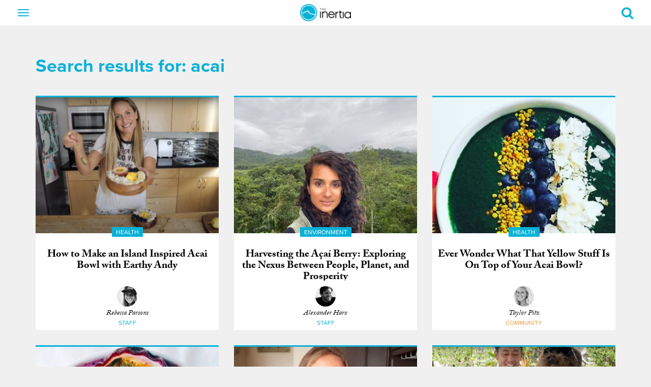

--- FILE ---
content_type: text/html; charset=UTF-8
request_url: https://www.theinertia.com/?s=acai
body_size: 14636
content:
<!DOCTYPE html>
<html dir="ltr" lang="en-US" class="no-js">
<head>
  
  <link href="https://www.google-analytics.com" rel="preconnect" crossorigin>
  <link href="https://cdn.jwplayer.com" rel="preconnect" crossorigin>
  <link href="https://use.typekit.net" rel="preconnect" crossorigin>
  <link href="https://cdn.taboola.com" rel="preconnect" crossorigin>
  <link href="https://cdn.jst.ai" rel="preconnect" crossorigin>
  <link href="https://cdn-magiclinks.trackonomics.net" rel="preconnect" crossorigin>
  <link href="https://securepubads.g.doubleclick.net" rel="preconnect" crossorigin>

  
  <link href="https://www.theinertia.com/wp-content/themes/theinertia-2018/dist/css/theme-surf.css?version=20251112.1" rel="preload" as="style">
  <!-- <script async src="https://securepubads.g.doubleclick.net/tag/js/gpt.js"></script> -->

  <meta charset="UTF-8">
  <meta http-equiv="X-UA-Compatible" content="IE=edge" />
  <meta name="viewport" content="width=device-width, initial-scale=1">
  <link rel="shortcut icon" href="https://www.theinertia.com/wp-content/themes/theinertia-2018/dist/images/favicon-surf.ico?version=20251112.1" />
  <link rel="apple-itouch-icon" href="https://www.theinertia.com/wp-content/themes/theinertia-2018/dist/images/favicon-surf.png?version=20251112.1" />

  	<style>img:is([sizes="auto" i], [sizes^="auto," i]) { contain-intrinsic-size: 3000px 1500px }</style>
	
		<!-- All in One SEO 4.8.8 - aioseo.com -->
		<title>acai | The Inertia</title>
	<meta name="robots" content="noindex, max-image-preview:large" />
	<meta name="generator" content="All in One SEO (AIOSEO) 4.8.8" />
		<script type="application/ld+json" class="aioseo-schema">
			{"@context":"https:\/\/schema.org","@graph":[{"@type":"BreadcrumbList","@id":"https:\/\/www.theinertia.com\/#breadcrumblist","itemListElement":[{"@type":"ListItem","@id":"https:\/\/www.theinertia.com#listItem","position":1,"name":"Home","item":"https:\/\/www.theinertia.com","nextItem":{"@type":"ListItem","@id":"https:\/\/www.theinertia.com\/search\/acai\/#listItem","name":"Search for '%'"}},{"@type":"ListItem","@id":"https:\/\/www.theinertia.com\/search\/acai\/#listItem","position":2,"name":"Search for '%'","previousItem":{"@type":"ListItem","@id":"https:\/\/www.theinertia.com#listItem","name":"Home"}}]},{"@type":"Organization","@id":"https:\/\/www.theinertia.com\/#organization","name":"The Inertia","description":"The Voice of Surf and Outdoors","url":"https:\/\/www.theinertia.com\/","logo":{"@type":"ImageObject","url":"https:\/\/www.theinertia.com\/wp-content\/uploads\/2021\/07\/logo.png","@id":"https:\/\/www.theinertia.com\/#organizationLogo","width":208,"height":70},"image":{"@id":"https:\/\/www.theinertia.com\/#organizationLogo"},"sameAs":["https:\/\/www.facebook.com\/TheInertia","https:\/\/twitter.com\/the_inertia","https:\/\/instagram.com\/theinertia\/","https:\/\/pinterest.com\/theinertia\/","https:\/\/www.youtube.com\/user\/TheInertiaOFFICIAL1"]},{"@type":"SearchResultsPage","@id":"https:\/\/www.theinertia.com\/#searchresultspage","url":"https:\/\/www.theinertia.com\/","name":"acai | The Inertia","inLanguage":"en-US","isPartOf":{"@id":"https:\/\/www.theinertia.com\/#website"},"breadcrumb":{"@id":"https:\/\/www.theinertia.com\/#breadcrumblist"}},{"@type":"WebSite","@id":"https:\/\/www.theinertia.com\/#website","url":"https:\/\/www.theinertia.com\/","name":"The Inertia","description":"The Voice of Surf and Outdoors","inLanguage":"en-US","publisher":{"@id":"https:\/\/www.theinertia.com\/#organization"}}]}
		</script>
		<!-- All in One SEO -->

<link rel="alternate" type="application/rss+xml" title="The Inertia &raquo; Search Results for &#8220;acai&#8221; Feed" href="https://www.theinertia.com/search/acai/feed/rss2/" />
<style id='classic-theme-styles-inline-css' type='text/css'>
/*! This file is auto-generated */
.wp-block-button__link{color:#fff;background-color:#32373c;border-radius:9999px;box-shadow:none;text-decoration:none;padding:calc(.667em + 2px) calc(1.333em + 2px);font-size:1.125em}.wp-block-file__button{background:#32373c;color:#fff;text-decoration:none}
</style>
<style id='co-authors-plus-coauthors-style-inline-css' type='text/css'>
.wp-block-co-authors-plus-coauthors.is-layout-flow [class*=wp-block-co-authors-plus]{display:inline}

</style>
<style id='co-authors-plus-avatar-style-inline-css' type='text/css'>
.wp-block-co-authors-plus-avatar :where(img){height:auto;max-width:100%;vertical-align:bottom}.wp-block-co-authors-plus-coauthors.is-layout-flow .wp-block-co-authors-plus-avatar :where(img){vertical-align:middle}.wp-block-co-authors-plus-avatar:is(.alignleft,.alignright){display:table}.wp-block-co-authors-plus-avatar.aligncenter{display:table;margin-inline:auto}

</style>
<style id='co-authors-plus-image-style-inline-css' type='text/css'>
.wp-block-co-authors-plus-image{margin-bottom:0}.wp-block-co-authors-plus-image :where(img){height:auto;max-width:100%;vertical-align:bottom}.wp-block-co-authors-plus-coauthors.is-layout-flow .wp-block-co-authors-plus-image :where(img){vertical-align:middle}.wp-block-co-authors-plus-image:is(.alignfull,.alignwide) :where(img){width:100%}.wp-block-co-authors-plus-image:is(.alignleft,.alignright){display:table}.wp-block-co-authors-plus-image.aligncenter{display:table;margin-inline:auto}

</style>
<script type="text/javascript" src="https://www.theinertia.com/wp-content/themes/theinertia-2018/dist/features/handle-external-links.js?ver=6.8.3" id="handle-external-links-js"></script>
<link rel="https://api.w.org/" href="https://www.theinertia.com/wp-json/" /><meta name="generator" content="WordPress 6.8.3" />
<!-- <meta name="NextGEN" version="1.9.35" /> -->
<style id="desktop-adhesion-styles">
    div[id*="desktop-adhesion"] {
        position: sticky;
        width: 100% !important;
        bottom: 0;
        left: 0;
        z-index: 10899;
    }

    div[id*="desktop-adhesion"] .asc-ad {
        display: flex !important;
        align-items: center !important;
        justify-content: center !important;
        width: 100% !important;
        min-width: 100% !important;
        height: auto !important;
        text-align: center !important;
    }

    div[id*="desktop-adhesion"] div[id*="google_ads_iframe"] {
        display: flex;
        align-items: center;
        justify-content: center;
        width: 100%;
        min-width: 100%;
        height: auto !important;
        text-align: center;
        background-color: rgba(255, 255, 255, 0.9);
        border-top: 1px solid #ccc !important;
    }

    div[id*="desktop-adhesion"] div[id*="google_ads_iframe"] iframe[width="1920"], div[id*="desktop-adhesion"] div[id*="google_ads_iframe"] iframe[width="1"] {
        width: 100%;
        height: 250px;
    }
	
	div[id*="desktop-adhesion"] div[id*="google_ads_iframe"] iframe[width="2"] {
        width: 100%;
		max-width: 1920px
        height: 180px;
    }
	
	div[id*="desktop-adhesion"] .ad-180 iframe {
        height: 180px !important;
    }

    div[id*="desktop-adhesion"] .ad-90 iframe {
        height: 90px !important;
    }

    div[id*="desktop-adhesion"] button[id*="close"] {
        display: none;
    }

    div[id*="desktop-adhesion"]:has(div[id*="google_ads_iframe"]:not([style*="display: none;"])) button[id*="close"] {
        display: block;
        font-size: 28px;
        color: rgba(0, 0, 0, 0.5);
        background-color: rgba(255, 255, 255, 0.5);
        position: absolute;
        top: 2px;
        right: 0;
        width: 31px;
        height: 37px;
        border: none;
        cursor: pointer;
        z-index: 99999;
    }
</style>
        <script src='https://cdn.jwplayer.com/libraries/gXRO1WjJ.js'></script>
    <style id="jw-styles">
.jw-flag-floating .jw-aspect.jw-reset {
    padding-top: 36% !important;
}

.jw-flag-floating .jw-button-container {
    height: 30px;
}

.jw-flag-floating .jw-wrapper {
    max-width: none;
}

.jw-wrapper.jw-reset.jw-float-to-top {
    transform: none !important;
}

@media (max-width: 991px) {
	.jw-flag-floating .jw-wrapper.jw-float-to-top {
        top: 0 !important;
    }
	
	.jw-flag-floating .jw-wrapper {
		top: 2.7rem !important;
		bottom: auto !important;
		z-index: 1 !important;
		max-width: none !important; 
	}
}

@media screen and (max-width: 600px) {
	.jw-flag-floating .jw-display-container.jw-reset {
		top: 26px;
		position: absolute;
		left: 0;
		right: 0;
	}
}

@media screen and ( min-width: 992px ) {
	.jw-float-bar.jw-reset {
		position: fixed !important;
		top: 0 !important;
		background: none !important;
	}
	
	.jw-flag-floating .jw-aspect.jw-reset {
		padding-top: 56.25% !important;
	}
}
</style>
    <script> console.log(""); </script><style>
	[data-ad="1x1_Inertia_Default_Skin"] {
		padding: 0 !important;
  	}
	
  	[data-ad="1x1_Inertia_Default_Skin"]::before {
    	content: "" !important;
    	top: 0; width:0; height: 0;
	}
	
	.ad-bottom-fixed .asc-ad::before {
		content: "" !important;
	}
</style>
  <style id="buy-button-custom-css">
  a.buy-button {
      font-family: proxima-nova,"Helvetica Neue",Helvetica,Arial,sans-serif !important;
      line-height: 1.42857143 !important;
      font-size: 14px !important;
      background-color: #dd1d33 !important;
      color: #FFFFFF !important;
      display: inline-block !important;
      padding: 10px 20px !important;
      margin-right: 10px !important; 
      margin-bottom: 10px !important;
      border-radius: 0 !important;
      font-weight: bold !important;
      text-transform: uppercase !important;
      transition: .2s all ease-in !important;
      text-decoration: none !important;
  }

  a.buy-button:hover {
      background-color: #000000 !important;
      color: #FFFFFF !important;
      text-decoration: none !important !important;
  }
</style>
  <style>
    
</style>
    <!-- Google tag (gtag.js) -->
<script async src="https://www.googletagmanager.com/gtag/js?id=G-SPYZX4BNLX"></script>
<script>
  window.dataLayer = window.dataLayer || [];
  function gtag(){dataLayer.push(arguments);}
  gtag('js', new Date());

  gtag('config', 'G-SPYZX4BNLX');
</script>
	<!-- Temporarily add hotjar heatmap tracking -->
<script>
    (function(h,o,t,j,a,r){
        h.hj=h.hj||function(){(h.hj.q=h.hj.q||[]).push(arguments)};
        h._hjSettings={hjid:5147038,hjsv:6};
        a=o.getElementsByTagName('head')[0];
        r=o.createElement('script');r.async=1;
        r.src=t+h._hjSettings.hjid+j+h._hjSettings.hjsv;
        a.appendChild(r);
    })(window,document,'https://static.hotjar.com/c/hotjar-','.js?sv=');
</script>
	<script>
let script = document.createElement('script');
script.type = 'text/javascript';
script.async = 1;
script.src = 'https://bwcdn.theinertia.com/bws/allgear-ti.iife.js';
document.head.appendChild(script);         
</script>
	<meta property="article:published_time" content="2022-10-02T15:31:41-07:00" class="seo-meta-tag" />
	<style id="adhesion-styles">
  .inertia-page-divider-ad {
    width: auto !important;
  }

  .ad-bottom-fixed {
    background-color: white;
    border-top: 1px solid #EAEAEA;
  }

  .ad-bottom-fixed .close-adhesion {
    position: absolute;
    right: 0; top: 0;
    width: 20px; height: 20px;
    display: flex; 
    align-items: center;
    justify-content: center;
    background-color: white;
    color: black;
    font-weight: bold;
    line-height: 0;
    border: 1px solid #EAEAEA;
	z-index: 2;
  }
</style>
  <style>
  .justify-content-center {
    display: flex;
    align-items: flex-start;
    justify-content: center;
	gap: 1rem;
  }
</style>
  <script>
new ResizeObserver(() => {
    let scrollbarWidth = window.innerWidth - document.documentElement.clientWidth;
    document.documentElement.style.setProperty('--scrollbarWidth', `${scrollbarWidth}px`);
  }).observe(document.documentElement);
</script>
    <style>
  .ti-bg-ad {
    display: flex;
    justify-content: center;
    margin-bottom: 1rem;
  }
</style>
    <style id="gam360-adhesion-styles">
    div[class*="inertia-ad-"] {
        height: auto !important;
    }

    .mobile-adhesion-ad.ad-bottom-fixed {
        bottom: 0;
        left: 50%;
        margin-left: 0 !important;
        position: fixed;
        z-index: 10;
        width: 100% !important;
        transform: translateX(-50%) !important;
    }
    
    .mobile-adhesion-ad.ad-visible {
        position: relative;
        opacity: 1;
        transition: opacity 0.5s;
        z-index: 999999;
    }

    .mobile-adhesion-ad.ad-hidden {
        position: relative;
        opacity: 0;
        transition: opacity 0.5s;
        z-index: 0 !important;
    }
    
    /* GAM360 STICKY ADS */
    article div[data-type="scroll-track-ad"] {
        height: auto !important;
    }

    /* Default height for GAM360 ads (250px + 250px = 500px) */
    article div[data-type="scroll-track-ad"]:has(div[id*="google_ads_iframe"]:not([style*="display: none;"], [style*="height: 0px;"])) {
        height: 500px !important;
    }

    /* 250px ads (250px + 250px = 500px) */
    article div[data-type="scroll-track-ad"]:has(div[id*="google_ads_iframe"]:not([style*="display: none;"], [style*="height: 0px;"])):has(iframe[height="250"]) {
        height: 500px !important;
    }

    /* 300px ads (300px + 250px = 550px) */
    article div[data-type="scroll-track-ad"]:has(div[id*="google_ads_iframe"]:not([style*="display: none;"], [style*="height: 0px;"])):has(iframe[height="300"]) {
        height: 550px !important;
    }

    /* 480px ads (480px + 250px = 730px) */
    article div[data-type="scroll-track-ad"]:has(div[id*="google_ads_iframe"]:not([style*="display: none;"], [style*="height: 0px;"])):has(iframe[height="480"]) {
        height: 730px !important;
    }

    /* 600px ads (600px + 250px = 850px) */
    article div[data-type="scroll-track-ad"]:has(div[id*="google_ads_iframe"]:not([style*="display: none;"], [style*="height: 0px;"])):has(iframe[height="600"]) {
        height: 850px !important;
    }

    /* 90px ads (90px + 250px = 340px) */
    article div[data-type="scroll-track-ad"]:has(div[id*="google_ads_iframe"]:not([style*="display: none;"], [style*="height: 0px;"])):has(iframe[height="90"]) {
        height: 340px !important;
    }

    /* 100px ads (100px + 250px = 350px) */
    article div[data-type="scroll-track-ad"]:has(div[id*="google_ads_iframe"]:not([style*="display: none;"], [style*="height: 0px;"])):has(iframe[height="100"]) {
        height: 350px !important;
    }

    /* 50px ads (50px + 250px = 300px) */
    article div[data-type="scroll-track-ad"]:has(div[id*="google_ads_iframe"]:not([style*="display: none;"], [style*="height: 0px;"])):has(iframe[height="50"]) {
        height: 300px !important;
    }

    /* Set the iframe to be sticky */
    article div[data-type="scroll-track-ad"] div[id*="google_ads_iframe"] {
        position: sticky !important;
        top: 5px !important;
    }

    @media( min-width: 768px ) {
        article div[data-type="scroll-track-ad"] div[id*="google_ads_iframe"] {
            top: 65px !important;
        }
    }
    
    /* Add margin-bottom to GAM360 ads, excluding siteskin, mobile scroller, and adhesion units */
    div[data-type="scroll-track-ad"]:not([ot-name*="skin"]):not([ot-name*="scroller"]):not([ot-name*="adhesion"]) {
        margin-bottom: 1rem !important;
    }
    /* END GAM360 STICKY ADS */
</style>
    		<style type="text/css" id="wp-custom-css">
			.inertia-article article.gear p a {
  color: #dd1d33;
  text-decoration-color: #dd1d33;
}
.inertia-article article.gear p a:hover {
  background: none;
  color: #dd1d33;
  text-decoration: underline;
}

/* div[class*='inertia-ad-top'] {
	padding-bottom: 30px !important;
}

div[class*='inertia-ad-top'] div[id*='google_ads_iframe'] {
	margin-bottom: 0 !important;
} */

.caffeine-video-player {
	margin-bottom: 20px;
}

@media (max-width:767px) {
  .inertia-comments-container.panel {
      min-height: 915px;
    }
}

.inertia-ad-top {
   display: flex;
   align-items: center;
}

article {
	display: block !important;
}

#desktop-adhesion button {
	z-index: 999999;
}

/* Arrowhead Sponsored Articles - Presented By Logo styling */

.postid-279080 .inertia-article article>p::not(.wp-caption-text)::first-of-type::first-letter {
   float: none !important;
   font-size: 20px;
   line-height: 33px;
   padding-right: 0;
   font-family: adobe-caslon-pro,Georgia,"Times New Roman",Times,serif;
}


@-moz-document url-prefix() {
	.caf-sticky-v2 {
		filter: none !important;
	}
}

@media (max-width: 430px) {
	.caf-sticky-v2 .close-sticky svg {
    width: 65% !important;
}
	
    .caf-sticky-v2, 
    .caf-sticky-v2 iframe {
        height: 160px !important;
    }

    .caf-sticky-v2 .close-sticky {
        display: block !important;
        left: auto !important;
        bottom: auto !important;
        top: 3px !important;
        right: 0 !important;
        z-index: 9999999 !important;
    }
}

[data-openweb-style-wrapper] [data-spot-im-direction] .TextInput__input--11-4-9 {
    display: block !important;
}


[data-openweb-style-wrapper] [data-spot-im-direction] .TextInput__input--11-4-9 {
	display: block !important;
}

[data-openweb-style-wrapper] [data-spot-im-direction=ltr] .TextInput__placeholder--11-4-9.TextInput__focused--11-4-9.TextInput__show-as-label--11-4-9 {
	padding: 0 0 5px 0 !important;
}

.inertia-contrib-connect {
    color: #777;
    margin-top: 20px;
    margin-bottom: 20px;
}

.inertia-load-more-gear {
    background: #09b1d8;
    border: 1px solid #09b1d8;
    color: #fff;
    cursor: pointer;
    display: inline-block;
    padding: 5px 10px;
    margin-bottom: 30px;
    text-align: center;
    text-transform: uppercase;
}

@media( min-width: 992px ) {
	article.gear {
		width: 80%;
	}
}


/* BG Header Styling */
.inertia-article h1 {
    font-weight: 700 !important;
}

.inertia-article h2 {
	font-size: 32px !important;
	font-weight: 700 !important;
}

.inertia-article h3 {
	font-size: 28px !important;
	font-weight: 700 !important;
}

.inertia-article h4 {
	font-size: 24px !important;
	font-weight: 700 !important;
}

ol, ul {
	  font-family: adobe-caslon-pro, Georgia, "Times New Roman", Times, serif;
    font-size: 20px;
    font-weight: 400;
    font-size: 20px;
    letter-spacing: .2px;
    line-height: 33px;
}

.page-template-custom-category-template .inertia-article {
    background: none !important;
}

#custom-category-template {
	text-align: center;
}

#custom-category-template h4 span {
	font-size: 20px !important;
	display: block;
}

#custom-category-template .inertia-article h1 {
    font-weight: 700 !important;
    color: #09b1d8;
    font-family: proxima-nova, "Helvetica Neue", Helvetica, Arial, sans-serif;
}

#custom-category-template .inertia-item h4 {
	max-height: 70px;
	display: flex;
	flex-direction: column;
	justify-content: center;
	height: 70px;
	margin-top: 0;
}

#custom-category-template h2 {
	padding-top: 30px;
	padding-bottom: 10px;
	clear: both;
}



#custom-category-template .inertia-item {
	height: 355px;
}

#custom-category-template .inertia-item h4 span:after,
#custom-category-template .inertia-item h4 span:before {
	display: none;
}

#custom-category-template h1 {
	font-size: 39px;
}

#custom-category-template p {
    font-family: adobe-caslon-pro,Georgia,"Times New Roman",Times,serif;
    font-size: 20px;
}

#custom-category-template h4 {
    margin-top: 23px;
}


#custom-category-template .buy-button {
text-align: center !important;
    margin: 0 auto !important;
    display: block !important;
    background-color: #09b1d8 !important;
    overflow: auto;
    width: max-content;
    clear: both;
}

@media screen and (max-width: 845px) {
	#custom-category-template .inertia-item {
    height: auto;
	}
}

@media screen and (max-width: 767px) {
	.related-in-article .thumb-image {
    margin-bottom: 24px;
}

.inertia-article article img {
    max-width: 100%;
    margin: 0 auto;
    text-align: center;
    width: auto;
}

.related-in-article {
    margin-top: 1rem;
    margin-bottom: 2rem;
    padding-top: 2rem;
    padding-bottom: 0;
    border-top: 1px solid #000000;
    border-bottom: 0;
}

.related-in-article:nth-last-of-type(2) {
    border-bottom: 1px solid black !important;
    padding-bottom: 20px;
}
	
	.related-in-article:hover {
    border-top: 1px solid #09b1d8;
    border-bottom: 0;
}
}

.page-template-custom-category-template div[class*="inertia-ad-"] {
	height: auto;
}

body.page-template-custom-category-template .aligncenter {
	display: block;
	margin-left: auto;
	margin-right: auto;
}

body.page-template-custom-category-template .alignleft {
	float: left;
	margin-right: 1.5em;
}

body.page-template-custom-category-template .alignright {
	float: right;
	margin-left: 1.5em;
}

body.page-template-custom-category-template .alignnone {
	float: none;
	margin: 0;
}

body.page-template-custom-category-template .wp-caption {
	max-width: 100%;
	text-align: center;
}

body.page-template-custom-category-template .wp-caption img[class*="wp-image-"] {
	display: block;
	margin: 0 auto;
	width: 100%;
  height: auto;
}

body.page-template-custom-category-template .wp-caption .wp-caption-text {
	font-size: 0.9em;
	line-height: 1.4;
	color: #666;
	margin-top: 0.5em;
}

body.page-template-custom-category-template img.alignleft,
body.page-template-custom-category-template .wp-caption.alignleft {
	margin: 0.5em 1em 0.5em 0;
}

body.page-template-custom-category-template img.alignright,
body.page-template-custom-category-template .wp-caption.alignright {
	margin: 0.5em 0 0.5em 1em;
}

body.page-template-custom-category-template img.aligncenter,
body.page-template-custom-category-template .wp-caption.aligncenter {
	margin-top: 0.5em;
	margin-bottom: 0.5em;
}

.page-template-custom-category-template .wp-caption-text {
    font-size: 14px !important;
    line-height: 1.4;
    color: #666;
    margin-top: 0.5em;
    font-family: proxima-nova, "Helvetica Neue", Helvetica, Arial, sans-serif !important;
}

@media screen and (max-width: 767px) {
	#custom-category-template {
		    padding: 0 20px;
	}
}

#newsletter-page {
	padding-left: 0;
	display: flex;
  justify-content: center;
}

#newsletter-page .btn-primary {
	  margin-left: 4px;
}

#newsletter-page #subForm {
    display: flex;
    width: 500px;
}

#newsletter-page  #fieldEmail {
	width: 300px;
}

@media screen and (max-width: 768px) {
#newsletter-page #subForm {
    width: 300px;
	}
}

.instagram-media, .instagram-media-rendered {
	aspect-ratio: 9/16 !important;
}

/* AGD footer text */

.footer-agd {
  color: #ffffff;
  padding: 0 20px;
	margin-bottom: 22px;
}

.footer-agd a {
  text-decoration: underline;
}

/* Let span manage truncation; no fixed pixel heights */
body.archive.author .inertia-item h4{
  max-height: none !important;
  overflow: visible !important;
}

/* 2-line clamp + safer line-height so the 3rd line doesn't peek */
body.archive.author .inertia-item h4 > span[data-text]{
  line-height: 1.25 !important;
  display: -webkit-box !important;
  -webkit-box-orient: vertical !important;
  -webkit-line-clamp: 2 !important;
  overflow: hidden !important;
  text-overflow: ellipsis;
  white-space: normal !important;
  position: static !important;
  max-height: none !important;
  overflow-wrap: anywhere;
}

/* Hide the old overlay hacks */
body.archive.author .inertia-item h4 > span[data-text]::before,
body.archive.author .inertia-item h4 > span[data-text]::after{
  content: none !important;
  display: none !important;
}

/* Optional: Safari/edge-case safety without “fixed” heights (uses lh unit) */
@supports (max-height: 1lh){
  body.archive.author .inertia-item h4 > span[data-text]{
    max-height: calc(2 * 1lh);
  }
}

[ot-name="ti_dt_adhesion"] div[id*="google_ads_iframe"]:has(iframe[width="1920"]),
[ot-name="ti_dt_adhesion"] div[id*="google_ads_iframe"]:has(iframe[width="1"]),
[ot-name="ti_dt_adhesion"] div[id*="google_ads_iframe"]:has(iframe[width="2"]) {
    width: 100% !important;
    height: auto !important;
  	text-align: center !important;
}

[ot-name="ti_dt_adhesion"] div[id*='google_ads_iframe'] iframe[width='1920'],
[ot-name="ti_dt_adhesion"] div[id*='google_ads_iframe'] iframe[width='1'] {
    width: 100% !important;
    max-width: 1920px !important;
    height: 250px !important; 
}

[ot-name="ti_dt_adhesion"] div[id*='google_ads_iframe'] iframe[width='2'] iframe[width='3'] {
    width: 100% !important;
    max-width: 1920px !important;
    height: 180px !important; 
}

[ot-name="ti_dt_adhesion"] div[id*='google_ads_iframe'] iframe[width='3'] {
    width: 100% !important;
    max-width: 1920px !important;
    height: 90px !important; 
}

[ot-name="ti_dt_adhesion"] #close {
	z-index: 99999 !important;
}

article.gear.entry-content [data-type="scroll-track-ad"] {
    display: block;
}		</style>
		
  <meta property="fb:app_id" content="145902605445710" />
  <meta property="og:url" content="https://www.theinertia.com/health/how-to-make-an-island-inspired-acai-bowl-with-earthy-andy/" />
  <meta property="og:title" content="acai | The Inertia" />
  <meta property="og:site_name" content="The Inertia" />
  <meta name="twitter:site" content="@the_inertia" />
  <meta name="twitter:url" content="https://www.theinertia.com/health/how-to-make-an-island-inspired-acai-bowl-with-earthy-andy/" />
        
  <link rel="stylesheet" type="text/css" href="https://www.theinertia.com/wp-content/themes/theinertia-2018/dist/css/theme-surf.css?version=20251112.1">
      <script>
  (function () {
    document.documentElement.classList.remove('no-js');

    // GA
    window.ga=window.ga||function(){(ga.q=ga.q||[]).push(arguments)};ga.l=+new Date;

    ga('create', 'UA-7548619-3', 'auto');

            
    ga('send', 'pageview');

    // FB
    !function(f,b,e,v,n,t,s)
    {if(f.fbq)return;n=f.fbq=function(){n.callMethod?
    n.callMethod.apply(n,arguments):n.queue.push(arguments)};
    if(!f._fbq)f._fbq=n;n.push=n;n.loaded=!0;n.version='2.0';
    n.queue=[];t=b.createElement(e);t.async=!0;
    t.src=v;s=b.getElementsByTagName(e)[0];
    s.parentNode.insertBefore(t,s)}(window, document,'script',
    'https://connect.facebook.net/en_US/fbevents.js');
    fbq('init', '803208873445063');
    fbq('track', 'PageView');
  })();
  </script>
  <script>
    var ti_postid = "0";
    var ti_catid = "search";
    var ti_url = "https://www.theinertia.com/health/how-to-make-an-island-inspired-acai-bowl-with-earthy-andy/";
  </script>
  <script type="text/javascript" async src="https://www.theinertia.com/wp-content/themes/theinertia-2018/asc/asc_prebid.js?version=20251112.1"></script>
      	<style>
	@media ( max-width: 1199px ) {
		.inertia-ad-top {
			display: none;
		}
	}
	</style>
</head>

<body class="search search-results wp-theme-theinertia-2018 handle-external-links" itemscope itemtype="http://schema.org/WebPage">
  <div data-type='scroll-track-ad' ot-name='ti_dt_skin'></div>  <div class="inertia-section-surf " id="inertia-wrapper">
    
<div class="inertia-nav">
  <nav class="navbar navbar-default visible" role="navigation">
    <div class="navbar-header">
      <button type="button" class="navbar-toggle pull-left" data-toggle="collapse" data-target=".navbar-collapse">
        <span class="sr-only">Toggle navigation</span>
        <span class="icon-bar"></span>
        <span class="icon-bar"></span>
        <span class="icon-bar"></span>
      </button>
      <a class="navbar-brand" href="https://www.theinertia.com/">
        <img src="https://www.theinertia.com/wp-content/themes/theinertia-2018/dist/images/theinertia-logo-surf.png?version=20251112.1" width="100">
      </a>

      <div class="pull-right">
                <a class="inertia-nav-tab inertia-nav-search" href="#inertia-tab-search">
          <span class="fas inertia-icon inertia-icon-search"></span>
        </a>
      </div>
    </div>
    <div class="navbar-collapse collapse">
      <button class="navbar-collapse-x" data-toggle="collapse" data-target=".navbar-collapse">
        <span class="fas inertia-icon inertia-icon-2x inertia-icon-times"></span>
      </button>
      <ul class="nav navbar-nav">
        <li id="menu-item-47512" class="menu-item menu-item-type-taxonomy menu-item-object-category menu-item-47512"><a href="https://www.theinertia.com/category/surf/">Surf</a></li>
<li id="menu-item-67676" class="menu-item menu-item-type-taxonomy menu-item-object-category menu-item-67676"><a href="https://www.theinertia.com/category/mountain/">Mountain</a></li>
<li id="menu-item-250739" class="menu-item menu-item-type-taxonomy menu-item-object-category menu-item-250739"><a href="https://www.theinertia.com/category/gear/">Gear</a></li>
<li id="menu-item-276374" class="menu-item menu-item-type-taxonomy menu-item-object-category menu-item-276374"><a href="https://www.theinertia.com/category/features/">Features</a></li>
<li id="menu-item-171196" class="menu-item menu-item-type-taxonomy menu-item-object-category menu-item-171196"><a href="https://www.theinertia.com/category/environment/">Environment</a></li>
<li id="menu-item-47516" class="menu-item menu-item-type-taxonomy menu-item-object-category menu-item-47516"><a href="https://www.theinertia.com/category/health/">Health</a></li>
<li id="menu-item-164322" class="menu-item menu-item-type-taxonomy menu-item-object-category menu-item-164322"><a href="https://www.theinertia.com/category/films/">WATCH</a></li>
<li id="menu-item-198011" class="menu-item menu-item-type-custom menu-item-object-custom menu-item-198011"><a href="https://courses.theinertia.com">Inspire Courses</a></li>
<li id="menu-item-192168" class="menu-item menu-item-type-taxonomy menu-item-object-category menu-item-192168"><a href="https://www.theinertia.com/category/opinion/">Opinion</a></li>
<li id="menu-item-47520" class="menu-item menu-item-type-taxonomy menu-item-object-category menu-item-47520"><a href="https://www.theinertia.com/category/travel/">Travel</a></li>
<li id="menu-item-47517" class="menu-item menu-item-type-post_type menu-item-object-page menu-item-47517"><a href="https://www.theinertia.com/contributors/">Contributors</a></li>
<li id="menu-item-192473" class="menu-item menu-item-type-taxonomy menu-item-object-category menu-item-192473"><a href="https://www.theinertia.com/category/evolve/">evolve</a></li>
<li id="menu-item-217445" class="menu-item menu-item-type-taxonomy menu-item-object-category menu-item-217445"><a href="https://www.theinertia.com/category/podcasts/">Podcasts</a></li>
      </ul>
      <ul class="nav navbar-nav nav-social">
        <li class="menu-item menu-item-type-social">
                  <a href="https://www.facebook.com/TheInertia">
            <span class="fab inertia-icon inertia-icon-facebook"></span>
          </a>
                  <a href="https://twitter.com/the_inertia">
            <span class="fab inertia-icon inertia-icon-twitter"></span>
          </a>
                  <a href="https://instagram.com/theinertia/">
            <span class="fab inertia-icon inertia-icon-instagram"></span>
          </a>
                  <a href="http://pinterest.com/theinertia/">
            <span class="fab inertia-icon inertia-icon-pinterest"></span>
          </a>
                  <a href="https://flipboard.com/@the_inertia/">
            <span class="fab inertia-icon inertia-icon-flipboard"></span>
          </a>
                  <a href="https://www.youtube.com/user/TheInertiaOFFICIAL1">
            <span class="fab inertia-icon inertia-icon-youtube"></span>
          </a>
                </li>
      </ul>
    </div><!--/.nav-collapse -->
    <div class="inertia-secondary-nav clearfix" id="inertia-tab-search">
      <form role="search" class="navbar-form" action="/" method="get">
        <input type="text" name="s" placeholder="Search">
      </form>
    </div>
  </nav>
</div><!-- /Nav -->


    
    <div class="container-parent">
	  <!-- .inertia-top-ad -->
      <div class="container inertia-category" id="inertia-main-0">

<section class="row">
  <div class="page-header col-xs-12">
    <h1 itemprop="name" class="inertia-page-divider">
              Search results for: acai          </h1>
  </div>
</section>

<section class="row">
  <div class="col-xs-12">
    <div class="row inertia-home-articles-desc">
            <div class="col-xs-12 col-sm-6 col-md-4">
        
<div class="inertia-item">
  <a href="https://www.theinertia.com/health/how-to-make-an-island-inspired-acai-bowl-with-earthy-andy/" title="Permalink to How to Make an Island Inspired Acai Bowl with Earthy Andy" rel="bookmark">
    <div class="inertia-item-top ">
              <img src="https://www.theinertia.com/wp-content/uploads/2022/10/Screen-Shot-2022-10-02-at-12.01.12-PM-343x254.png" class="wp-post-image" width="343" height="254">
      <noscript>
        <img src="https://www.theinertia.com/wp-content/uploads/2022/10/Screen-Shot-2022-10-02-at-12.01.12-PM-343x254.png" class="wp-post-image">
      </noscript>
                  <div class="inertia-category-tag">
        Health      </div>
      <h4><span data-text="How to Make an Island Inspired Acai Bowl with Earthy Andy">How to Make an Island Inspired Acai Bowl with Earthy Andy</span></h4>
    </div>
    <div class="inertia-item-bottom">
			<div class="row justify-content-center" style="margin-left: 0; margin-right: 0;">

								<div class="col">
					<div class="entry_author_image"><noscript><img src="https://www.theinertia.com/wp-content/authors/Rebecca%20Parsons-2109.jpg" ></noscript><img class="lazyload" src="https://www.theinertia.com/wp-content/authors/Rebecca%20Parsons-2109.jpg" ></div>					
					<div class="inertia-author">
						Rebecca Parsons					</div>
					
					<div class="inertia-author-type inertia-author-type-Staff">Staff</div>				</div>
									</div>
		</div>
  </a>
</div>
      </div>

      
            <div class="col-xs-12 col-sm-6 col-md-4">
        
<div class="inertia-item">
  <a href="https://www.theinertia.com/environment/harvesting-the-acai-berry-exploring-the-nexus-between-people-planet-and-prosperity/" title="Permalink to Harvesting the Açaí Berry: Exploring the Nexus Between People, Planet, and Prosperity" rel="bookmark">
    <div class="inertia-item-top ">
              <img src="https://www.theinertia.com/wp-content/uploads/2020/05/ama-343x254.jpg" class="wp-post-image" width="343" height="254">
      <noscript>
        <img src="https://www.theinertia.com/wp-content/uploads/2020/05/ama-343x254.jpg" class="wp-post-image">
      </noscript>
                  <div class="inertia-category-tag">
        Environment      </div>
      <h4><span data-text="Harvesting the Açaí Berry: Exploring the Nexus Between People, Planet, and Prosperity">Harvesting the Açaí Berry: Exploring the Nexus Between People, Planet, and Prosperity</span></h4>
    </div>
    <div class="inertia-item-bottom">
			<div class="row justify-content-center" style="margin-left: 0; margin-right: 0;">

								<div class="col">
					<div class="entry_author_image"><noscript><img src="https://www.theinertia.com/wp-content/authors/Alexander%20Haro-2148.jpg" ></noscript><img class="lazyload" src="https://www.theinertia.com/wp-content/authors/Alexander%20Haro-2148.jpg" ></div>					
					<div class="inertia-author">
						Alexander Haro					</div>
					
					<div class="inertia-author-type inertia-author-type-Staff">Staff</div>				</div>
									</div>
		</div>
  </a>
</div>
      </div>

      
            <div class="col-xs-12 col-sm-6 col-md-4">
        
<div class="inertia-item">
  <a href="https://www.theinertia.com/health/ever-wonder-what-that-yellow-stuff-is-on-top-of-your-acai-bowl/" title="Permalink to Ever Wonder What That Yellow Stuff Is On Top of Your Acai Bowl?" rel="bookmark">
    <div class="inertia-item-top ">
              <img src="https://www.theinertia.com/wp-content/uploads/2016/05/pollen-343x254.jpg" class="wp-post-image" width="343" height="254">
      <noscript>
        <img src="https://www.theinertia.com/wp-content/uploads/2016/05/pollen-343x254.jpg" class="wp-post-image">
      </noscript>
                  <div class="inertia-category-tag">
        Health      </div>
      <h4><span data-text="Ever Wonder What That Yellow Stuff Is On Top of Your Acai Bowl?">Ever Wonder What That Yellow Stuff Is On Top of Your Acai Bowl?</span></h4>
    </div>
    <div class="inertia-item-bottom">
			<div class="row justify-content-center" style="margin-left: 0; margin-right: 0;">

								<div class="col">
					<div class="entry_author_image"><noscript><img src="https://www.theinertia.com/wp-content/authors/Taylor%20Pitz-787.jpg" ></noscript><img class="lazyload" src="https://www.theinertia.com/wp-content/authors/Taylor%20Pitz-787.jpg" ></div>					
					<div class="inertia-author">
						Taylor Pitz					</div>
					
					<div class="inertia-author-type inertia-author-type-Community">Community</div>				</div>
									</div>
		</div>
  </a>
</div>
      </div>

      
            <div class="col-xs-12 col-sm-6 col-md-4">
        
<div class="inertia-item">
  <a href="https://www.theinertia.com/health/recipe-lilikoi-acai-smoothie-bowl/" title="Permalink to Recipe: Lilikoi-Acai Smoothie Bowl" rel="bookmark">
    <div class="inertia-item-top ">
              <img src="https://www.theinertia.com/wp-content/uploads/2016/03/bowl2-343x254.jpg" class="wp-post-image" width="343" height="254">
      <noscript>
        <img src="https://www.theinertia.com/wp-content/uploads/2016/03/bowl2-343x254.jpg" class="wp-post-image">
      </noscript>
                  <div class="inertia-category-tag">
        Health      </div>
      <h4><span data-text="Recipe: Lilikoi-Acai Smoothie Bowl">Recipe: Lilikoi-Acai Smoothie Bowl</span></h4>
    </div>
    <div class="inertia-item-bottom">
			<div class="row justify-content-center" style="margin-left: 0; margin-right: 0;">

								<div class="col">
					<div class="entry_author_image"><noscript><img src="https://www.theinertia.com/wp-content/authors/The%20Inertia%20Health-2260.jpg" ></noscript><img class="lazyload" src="https://www.theinertia.com/wp-content/authors/The%20Inertia%20Health-2260.jpg" ></div>					
					<div class="inertia-author">
						The Inertia Health					</div>
					
					<div class="inertia-author-type inertia-author-type-Staff">Staff</div>				</div>
									</div>
		</div>
  </a>
</div>
      </div>

      
            <div class="col-xs-12 col-sm-6 col-md-4">
        
<div class="inertia-item">
  <a href="https://www.theinertia.com/surf/how-to-make-a-badass-brazilian-acai-bowl-with-bruna-schmitz/" title="Permalink to How To Make a Badass Acai Bowl with Bruna Schmitz" rel="bookmark">
    <div class="inertia-item-top ">
              <img src="https://www.theinertia.com/wp-content/uploads/2015/06/brunaschmitzacaibowl-343x254.jpg" class="wp-post-image" width="343" height="254">
      <noscript>
        <img src="https://www.theinertia.com/wp-content/uploads/2015/06/brunaschmitzacaibowl-343x254.jpg" class="wp-post-image">
      </noscript>
                  <div class="inertia-category-tag">
        Health      </div>
      <h4><span data-text="How To Make a Badass Acai Bowl with Bruna Schmitz">How To Make a Badass Acai Bowl with Bruna Schmitz</span></h4>
    </div>
    <div class="inertia-item-bottom">
			<div class="row justify-content-center" style="margin-left: 0; margin-right: 0;">

								<div class="col">
					<div class="entry_author_image"><noscript><img src="https://www.theinertia.com/wp-content/authors/TheInertia.com-420.jpg" ></noscript><img class="lazyload" src="https://www.theinertia.com/wp-content/authors/TheInertia.com-420.jpg" ></div>					
					<div class="inertia-author">
						The Inertia					</div>
					
					<div class="inertia-author-type inertia-author-type-Staff">Staff</div>				</div>
									</div>
		</div>
  </a>
</div>
      </div>

      
            <div class="col-xs-12 col-sm-6 col-md-4">
        
<div class="inertia-item">
  <a href="https://www.theinertia.com/surf/4-classic-post-surf-meals/" title="Permalink to 4 Classic Post-Surf Meals" rel="bookmark">
    <div class="inertia-item-top ">
              <img src="https://www.theinertia.com/wp-content/uploads/2026/01/eat-343x254.jpg" class="wp-post-image" width="343" height="254">
      <noscript>
        <img src="https://www.theinertia.com/wp-content/uploads/2026/01/eat-343x254.jpg" class="wp-post-image">
      </noscript>
                  <div class="inertia-category-tag">
        Surf      </div>
      <h4><span data-text="4 Classic Post-Surf Meals">4 Classic Post-Surf Meals</span></h4>
    </div>
    <div class="inertia-item-bottom">
			<div class="row justify-content-center" style="margin-left: 0; margin-right: 0;">

								<div class="col">
					<div class="entry_author_image"><noscript><img src="https://www.theinertia.com/wp-content/authors/Nicklas%20Balboa-3634.jpg" ></noscript><img class="lazyload" src="https://www.theinertia.com/wp-content/authors/Nicklas%20Balboa-3634.jpg" ></div>					
					<div class="inertia-author">
						Nicklas Balboa					</div>
					
					<div class="inertia-author-type inertia-author-type-Community">Community</div>				</div>
									</div>
		</div>
  </a>
</div>
      </div>

      
            <div class="col-xs-12 col-sm-6 col-md-4">
        
<div class="inertia-item">
  <a href="https://www.theinertia.com/surf/filipe-toledo-moved-brazil-from-california/" title="Permalink to Filipe Toledo Moved His Family Back to Brazil After 11 Years in California" rel="bookmark">
    <div class="inertia-item-top ">
              <img src="https://www.theinertia.com/wp-content/uploads/2023/02/Filipe-Toledo_23Sunset_EQ7A0396_Brent-Bielmann-343x254.jpg" class="wp-post-image" width="343" height="254">
      <noscript>
        <img src="https://www.theinertia.com/wp-content/uploads/2023/02/Filipe-Toledo_23Sunset_EQ7A0396_Brent-Bielmann-343x254.jpg" class="wp-post-image">
      </noscript>
                  <div class="inertia-category-tag">
        Surf      </div>
      <h4><span data-text="Filipe Toledo Moved His Family Back to Brazil After 11 Years in California">Filipe Toledo Moved His Family Back to Brazil After 11 Years in California</span></h4>
    </div>
    <div class="inertia-item-bottom">
			<div class="row justify-content-center" style="margin-left: 0; margin-right: 0;">

								<div class="col">
					<div class="entry_author_image"><noscript><img src="https://www.theinertia.com/wp-content/authors/Evan%20Quarnstrom-3602.jpg" ></noscript><img class="lazyload" src="https://www.theinertia.com/wp-content/authors/Evan%20Quarnstrom-3602.jpg" ></div>					
					<div class="inertia-author">
						Evan Quarnstrom					</div>
					
					<div class="inertia-author-type inertia-author-type-Staff">Staff</div>				</div>
									</div>
		</div>
  </a>
</div>
      </div>

      
            <div class="col-xs-12 col-sm-6 col-md-4">
        
<div class="inertia-item">
  <a href="https://www.theinertia.com/opinion/yago-dora-is-a-worthy-surfing-world-champ-but-do-we-need-to-talk-about-jjf-and-gabe-being-mia/" title="Permalink to Yago Dora Is a Worthy Surfing World Champ But Do We Need to Talk About JJF and Gabe Being MIA?" rel="bookmark">
    <div class="inertia-item-top ">
              <img src="https://www.theinertia.com/wp-content/uploads/2025/09/yags-343x254.jpg" class="wp-post-image" width="343" height="254">
      <noscript>
        <img src="https://www.theinertia.com/wp-content/uploads/2025/09/yags-343x254.jpg" class="wp-post-image">
      </noscript>
                  <div class="inertia-category-tag">
        Opinion      </div>
      <h4><span data-text="Yago Dora Is a Worthy Surfing World Champ But Do We Need to Talk About JJF and Gabe Being MIA?">Yago Dora Is a Worthy Surfing World Champ But Do We Need to Talk About JJF and Gabe Being MIA?</span></h4>
    </div>
    <div class="inertia-item-bottom">
			<div class="row justify-content-center" style="margin-left: 0; margin-right: 0;">

								<div class="col">
					<div class="entry_author_image"><noscript><img src="https://www.theinertia.com/wp-content/authors/Ben%20Mondy-753.jpg" ></noscript><img class="lazyload" src="https://www.theinertia.com/wp-content/authors/Ben%20Mondy-753.jpg" ></div>					
					<div class="inertia-author">
						Ben Mondy					</div>
					
					<div class="inertia-author-type inertia-author-type-Community">Community</div>				</div>
									</div>
		</div>
  </a>
</div>
      </div>

      
            <div class="col-xs-12 col-sm-6 col-md-4">
        
<div class="inertia-item">
  <a href="https://www.theinertia.com/opinion/surfing-rituals-worth-keeping/" title="Permalink to These Are a Few Surfing Rituals Worth Keeping" rel="bookmark">
    <div class="inertia-item-top ">
              <img src="https://www.theinertia.com/wp-content/uploads/2025/06/trads-343x254.jpg" class="wp-post-image" width="343" height="254">
      <noscript>
        <img src="https://www.theinertia.com/wp-content/uploads/2025/06/trads-343x254.jpg" class="wp-post-image">
      </noscript>
                  <div class="inertia-category-tag">
        Opinion      </div>
      <h4><span data-text="These Are a Few Surfing Rituals Worth Keeping">These Are a Few Surfing Rituals Worth Keeping</span></h4>
    </div>
    <div class="inertia-item-bottom">
			<div class="row justify-content-center" style="margin-left: 0; margin-right: 0;">

								<div class="col">
					<div class="entry_author_image"><noscript><img src="https://www.theinertia.com/wp-content/authors/Nicklas%20Balboa-3634.jpg" ></noscript><img class="lazyload" src="https://www.theinertia.com/wp-content/authors/Nicklas%20Balboa-3634.jpg" ></div>					
					<div class="inertia-author">
						Nicklas Balboa					</div>
					
					<div class="inertia-author-type inertia-author-type-Community">Community</div>				</div>
									</div>
		</div>
  </a>
</div>
      </div>

      
          </div>
    <div class="col-xs-12">
        <nav role="navigation" class="text-center">
    <ul class='page-numbers'>
	<li><span aria-current="page" class="page-numbers current">1</span></li>
	<li><a class="page-numbers" href="https://www.theinertia.com/page/2/?s=acai">2</a></li>
	<li><span class="page-numbers dots">&hellip;</span></li>
	<li><a class="page-numbers" href="https://www.theinertia.com/page/5/?s=acai">5</a></li>
	<li><a class="next page-numbers" href="https://www.theinertia.com/page/2/?s=acai">Next &rarr;</a></li>
</ul>
  </nav><!-- .navigation -->
      </div>
  </div>
</section>

      </div>
    </div> <!-- /Homepage -->
    <div class="inertia-footer-top">
      <img src="https://www.theinertia.com/wp-content/themes/theinertia-2018/dist/images/footer-bg.png?v=5" class="lazyload">
    </div>
    <footer class="inertia-footer text-center">
      <a href="https://www.theinertia.com/">
        <img src="https://www.theinertia.com/wp-content/themes/theinertia-2018/dist/images/inertia-logo-surf-white.png" alt="The Inertia" width="140" height="65" class="lazyload">
      </a>

      <blockquote>
        Founded in 2010, The Inertia is the definitive voice of surf and outdoors. We approach the natural world and its devoted culture with curiosity, optimism, and respect. We take pride in bringing our passion for the oceans and mountains to life through original films, reporting, and monumental gatherings. We aim to make a positive impact on our planet through partnerships with nonprofits working hard to preserve earth’s sacred places.
      </blockquote>
		
		<div class="footer-agd">
			<p>
				The Inertia is part of <a href="https://allgeardigital.com/" target="_blank">AllGear Digital's</a> portfolio of media brands.
			</p>
		</div>

                    <a href="https://www.facebook.com/TheInertia" class="inertia-footer-social" target="_blank" rel="noopener" rel="noreferrer">
          <span class="fab inertia-icon inertia-icon-facebook"></span>
        </a>
              <a href="https://twitter.com/the_inertia" class="inertia-footer-social" target="_blank" rel="noopener" rel="noreferrer">
          <span class="fab inertia-icon inertia-icon-twitter"></span>
        </a>
              <a href="https://instagram.com/theinertia/" class="inertia-footer-social" target="_blank" rel="noopener" rel="noreferrer">
          <span class="fab inertia-icon inertia-icon-instagram"></span>
        </a>
              <a href="http://pinterest.com/theinertia/" class="inertia-footer-social" target="_blank" rel="noopener" rel="noreferrer">
          <span class="fab inertia-icon inertia-icon-pinterest"></span>
        </a>
              <a href="https://flipboard.com/@the_inertia/" class="inertia-footer-social" target="_blank" rel="noopener" rel="noreferrer">
          <span class="fab inertia-icon inertia-icon-flipboard"></span>
        </a>
              <a href="https://www.youtube.com/user/TheInertiaOFFICIAL1" class="inertia-footer-social" target="_blank" rel="noopener" rel="noreferrer">
          <span class="fab inertia-icon inertia-icon-youtube"></span>
        </a>
      
      <div class="inertia-footer-links">
        <div class="menu-footer-left-container"><ul id="menu-footer-left" class="list-inline"><li id="menu-item-47521" class="menu-item menu-item-type-post_type menu-item-object-page menu-item-47521"><a href="https://www.theinertia.com/about/">About</a></li>
<li id="menu-item-280740" class="menu-item menu-item-type-custom menu-item-object-custom menu-item-280740"><a href="https://allgeardigital.com/advertising">Advertise</a></li>
<li id="menu-item-284049" class="menu-item menu-item-type-custom menu-item-object-custom menu-item-284049"><a href="https://allgeardigital.com/terms-of-service/">Terms of Service</a></li>
</ul></div><div class="menu-footer-right-container"><ul id="menu-footer-right" class="list-inline"><li id="menu-item-47524" class="menu-item menu-item-type-post_type menu-item-object-page menu-item-47524"><a href="https://www.theinertia.com/contact/">Contact</a></li>
<li id="menu-item-47525" class="menu-item menu-item-type-post_type menu-item-object-page menu-item-47525"><a href="https://www.theinertia.com/contribute/">Get Involved</a></li>
<li id="menu-item-47526" class="menu-item menu-item-type-post_type menu-item-object-page menu-item-47526"><a href="https://www.theinertia.com/privacy-policy/">Privacy Policy</a></li>
</ul></div>      </div>
    </footer>
    <div id="fb-root"></div>
  </div>

  
   <div id='desktop-adhesion' style='text-align:center;'>
    <div ot-name="ti_dt_adhesion" data-adhesion-type="desktop"></div>
    <button type="button" id="close" onclick="removeAdhesion();">&times;</button>
</div>
            
  
  <span id="ad-data-0"
    data-ad-slots='[]'
    data-ad-url="https://www.theinertia.com/opinion/surfing-rituals-worth-keeping/"
    data-ad-id="0"
    data-ad-category="home"></span>

   <script>
    function INERTIA_ON_LOAD() {
      var isMobile = false,
          baseUrl = 'https://www.theinertia.com',
          fn = function() {},
          fnPostLoad = function() {},
          extraData = {
            fullUrl: "https://www.theinertia.com/opinion/surfing-rituals-worth-keeping/",
            isPicoEnabled: false          };
      var isSingle = false;
      var isHome = false;

      extraData.dbId = '0';
              fn = inertia.pages.search;

      
      inertia.pages.all(baseUrl, isMobile, extraData);
      fn.apply(null, [baseUrl, isMobile, extraData]);

            setTimeout(function () {
        fnPostLoad.apply(null, [baseUrl, isMobile, extraData]);
      }, 4000);
          }
  </script>

  
  <script
    async
    id="theinertia-js"
    onload="INERTIA_ON_LOAD();"
    src="https://www.theinertia.com/wp-content/themes/theinertia-2018/dist/js/theinertia.js?version=20251112.1"></script>
  <script async src='https://www.google-analytics.com/analytics.js'></script>

  <script type="speculationrules">
{"prefetch":[{"source":"document","where":{"and":[{"href_matches":"\/*"},{"not":{"href_matches":["\/wp-*.php","\/wp-admin\/*","\/wp-content\/uploads\/*","\/wp-content\/*","\/wp-content\/plugins\/*","\/wp-content\/themes\/theinertia-2018\/*","\/*\\?(.+)"]}},{"not":{"selector_matches":"a[rel~=\"nofollow\"]"}},{"not":{"selector_matches":".no-prefetch, .no-prefetch a"}}]},"eagerness":"conservative"}]}
</script>
<script id="desktop-adhesion-scripts">
    window.googletag = window.googletag || { cmd: [] };
    
    googletag.cmd.push(function(){
        // Set targeting on desktop adhesion slot
        const slots = googletag.pubads().getSlots();
        const isBuyersGuide = document.querySelectorAll('article.gear').length > 0;
        const adhesionSlotName = isBuyersGuide ? 'ti_dt_adhesion_bg' : 'ti_dt_adhesion';
        const desktopAdhesionSlot = slots.find(slot => {
            const slotId = slot.getSlotElementId();
            return slotId && (slotId.includes('desktop-adhesion') || slotId.includes('dt_adhesion'));
        });
        
        if (desktopAdhesionSlot) {
            desktopAdhesionSlot.setTargeting('ti_postid', ti_postid);
            desktopAdhesionSlot.setTargeting('ti_catid', ti_catid);
            desktopAdhesionSlot.setTargeting('ti_url', ti_url);
            desktopAdhesionSlot.setTargeting('ti_key', 'da');

            if (isBuyersGuide) {
                desktopAdhesionSlot.setTargeting('template', 'buyersguides');
                desktopAdhesionSlot.setTargeting('pos', 'bg-desktop-adhesion');
            }
        
            const queryString = window.location.search;
            const urlParams = new URLSearchParams(queryString);
            
            if (urlParams.has('tiparam1')) {
                desktopAdhesionSlot.setTargeting('tiparam1', urlParams.get('tiparam1')); 
            }
        
            if (urlParams.has('tiparam2')) {
                desktopAdhesionSlot.setTargeting('tiparam2', urlParams.get('tiparam2')); 
            }
            
            if (urlParams.has('utm_trafficsource')) {
                desktopAdhesionSlot.setTargeting('utm_trafficsource', urlParams.get('utm_trafficsource')); 
            }

            if (urlParams.has('gam_source')) {
                desktopAdhesionSlot.setTargeting('gam_source', urlParams.get('gam_source')); 
            }

            if (urlParams.has('utm_medium')) {
                desktopAdhesionSlot.setTargeting('utm_medium', urlParams.get('utm_medium')); 
            }

            if (urlParams.has('utm_source')) {
                desktopAdhesionSlot.setTargeting('utm_source', urlParams.get('utm_source')); 
            }
        }

        // Event listeners for desktop adhesion
        googletag.pubads().addEventListener('slotOnload', function(event) {
            const desktopAdhesion = document.querySelector('#' + event.slot.getSlotElementId());

            if (desktopAdhesion && 'adhesionType' in desktopAdhesion.dataset && desktopAdhesion.dataset.adhesionType === 'desktop') {
                let divElement = desktopAdhesion.querySelector('div[id*="google_ads_iframe"]');
                let divDisplayStyle = divElement ? divElement.style.display : '';
                
                if (event.isEmpty || 'none' == divDisplayStyle) {
                    // hide unit
                    desktopAdhesion.style.display = 'none';
                } else {
                    desktopAdhesion.style.display = 'block';
                    
                    if (document.querySelectorAll('#caf-sticky-v2-override').length <= 0) {
                        const style = document.createElement('style');
                        style.id = 'caf-sticky-v2-override';

                        style.textContent = `
                        .caf-sticky-v2 {
                        bottom: 270px !important;
                        z-index: 10899 !important;
                        }
                        `;

                        document.head.appendChild(style);
                    }
                }
            }
        });

		googletag.pubads().addEventListener('slotRequested', function(event) {
			var adContainer = document.querySelector('#desktop-adhesion-ad, [id*="dt_adhesion"]');
			if (adContainer && adContainer.classList.contains('ad-180')) {
				adContainer.classList.remove('ad-180');
			}
		});
    });
	
    // Make function globally accessible for onclick handler
    window.removeAdhesion = function() {
        const desktopAdhesion = document.querySelector('#desktop-adhesion, [id*="dt_adhesion"]');
        const closeButton = document.querySelector('#desktop-adhesion #close, [id*="dt_adhesion"] #close');

        if (desktopAdhesion) {
            desktopAdhesion.remove();
        }

        if (document.querySelectorAll('#caf-sticky-v2-override').length > 0) {
            document.querySelector('#caf-sticky-v2-override').remove();
        }
    };
</script>
        <script type='text/javascript'>
var tiPlayerDiv = document.querySelectorAll( '#jwplayer-ad' );

if ( tiPlayerDiv.length > 0 ) {
    var tiJwPlayer = jwplayer( 'jwplayer-ad' ).setup({
        playlist: 'https://cdn.jwplayer.com/v2/playlists/liDLe8yW',
        width: '100%',
        autostart: 'viewable',
        generateSEOMetadata: true,
    });    
        
    tiJwPlayer.on( 'adImpression', ( event ) => {
        window.canPauseAd = false;
    } );

    tiJwPlayer.on( 'adComplete', ( event ) => {
        window.canPauseAd = true;
    } );

    tiJwPlayer.on( 'adError', ( event ) => {
        window.canPauseAd = true;
    } );
}
</script>
        <script type="text/javascript" src="https://js.createsend1.com/javascript/copypastesubscribeformlogic.js"></script>
  		<!-- Quantcast Tag -->
		<script type="text/javascript">
		window._qevents = window._qevents || [];
		(function() {
		var elem = document.createElement('script');
		elem.src = (document.location.protocol == "https:" ? "https://secure" : "http://edge") + ".quantserve.com/quant.js";
		elem.async = true;
		elem.type = "text/javascript";
		var scpt = document.getElementsByTagName('script')[0];
		scpt.parentNode.insertBefore(elem, scpt);
		})();
		window._qevents.push({
		qacct:"p-KbMJ-y4beb5AJ",
		uid:"__INSERT_EMAIL_HERE__"
		});
		</script>
		<noscript>
		<div style="display:none;">
		<img src="//pixel.quantserve.com/pixel/p-KbMJ-y4beb5AJ.gif" border="0" height="1" width="1" alt="Quantcast"/>
		</div>
		</noscript>
		<!-- End Quantcast tag -->
	<script id="close-adhesion">
  const adhesionAd = document.querySelector( '.ad-bottom-fixed' );
  const closeAdhesion = document.querySelector( '.close-adhesion' );
  if ( adhesionAd && closeAdhesion  ) {
    closeAdhesion.addEventListener( 'click', () => {
      adhesionAd.remove();
    } );
  }
</script>
  <script>
	(function(){
		const urlParams = new URLSearchParams(window.location.search);
		const campaign = urlParams.get('utm_campaign');
		const medium = urlParams.get('utm_medium');
		let targetingValue = '';
		let targetingValue2 = '';
		if(campaign){
			targetingValue2 = campaign;
			switch(true){
				// hr_nr
				case campaign.includes('h_nr_0'):
					targetingValue = 'bwboost_nr_0';
					break;
				case campaign.includes('h_nr_i'):
					targetingValue = 'bwboost_nr_i';
					break;
				case campaign.includes('h_nr_f'):
					targetingValue = 'bwboost_nr_f';
					break;

				// h_gj
				case campaign.includes('h_gj_0'):
					targetingValue = 'bwboost_gj_0';
					break;
					case campaign.includes('h_gj_i'):
					targetingValue = 'bwboost_gj_i';
					break;
				case campaign.includes('h_gj_f'):
					targetingValue = 'bwboost_gj_f';
					break;
				
				// h_ph
				case campaign.includes('h_ph_0'):
					targetingValue = 'bwboost_ph_0';
					break;
					case campaign.includes('h_ph_i'):
					targetingValue = 'bwboost_ph_i';
					break;
				case campaign.includes('h_ph_f'):
					targetingValue = 'bwboost_ph_f';
					break;

				// h_sb
				case campaign.includes('h_sb_0'):
					targetingValue = 'bwboost_sb_0';
					break;
					case campaign.includes('h_sb_i'):
					targetingValue = 'bwboost_sb_i';
					break;
				case campaign.includes('h_sb_f'):
					targetingValue = 'bwboost_sb_f';
					break;

				// h_ir
				case campaign.includes('h_ir_0'):
					targetingValue = 'bwboost_ir_0';
					break;
					case campaign.includes('h_ir_1'):
					targetingValue = 'bwboost_ir_1';
					break;
				case campaign.includes('h_ir_f'):
					targetingValue = 'bwboost_ir_f';
					break;
			}
			googletag.cmd.push(function(){
				if(targetingValue !== ''){
					googletag.pubads().setTargeting('utm', targetingValue);
				}
				googletag.pubads().setTargeting('utm_bwcampaign', targetingValue2);
			});
		}
		googletag.cmd.push(function(){
			if(medium !== ''){
				googletag.pubads().setTargeting('utm_medium', medium);
			}
			
			if(campaign !== ''){
				googletag.pubads().setTargeting('utm_campaign', campaign);
			}
		});
	})();
</script>
    <script>
/**
 * GAM360 Targeting Snippet
 * 
 * Simple implementation that adds targeting to GPT slots
 * using ti_postid, ti_catid, and ti_url variables.
 */

(function() {
    'use strict';
    
    // Wait for googletag and site variables to be available, then set up targeting
    function setupTargeting() {
        if (window.googletag && (window.ti_postid || window.ti_catid || window.ti_url)) {
            googletag.cmd.push(function() {
                var targetingApplied = {};
                
                // Set targeting for ti_postid
                if (window.ti_postid && window.ti_postid !== '') {
                    googletag.pubads().setTargeting('post_id', String(window.ti_postid));
                    googletag.pubads().setTargeting('ti_postid', String(window.ti_postid));
                    targetingApplied.postid = String(window.ti_postid);
                }
                
                // Set targeting for ti_catid
                if (window.ti_catid && window.ti_catid !== '') {
                    googletag.pubads().setTargeting('cat_id', String(window.ti_catid));
                    googletag.pubads().setTargeting('ti_catid', String(window.ti_catid));
                    targetingApplied.catid = String(window.ti_catid);
                }
                
                // Set targeting for ti_url
                if (window.ti_url && window.ti_url !== '') {
                    googletag.pubads().setTargeting('url', String(window.ti_url));
                    googletag.pubads().setTargeting('ti_url', String(window.ti_url));
                    targetingApplied.url = String(window.ti_url);
                }
            });
        } else {
            // Retry if not ready yet
            setTimeout(setupTargeting, 100);
        }
    }
    
    // Start the targeting setup
    setupTargeting();
    
})();
</script>
    <script>if (document.body.classList.contains('single')) {

	function cleanImageClasses(root = document) {
		root.querySelectorAll('img.size-full').forEach(img => {
			const hasAlignment = ['alignright', 'alignleft']
				.some(cls => img.classList.contains(cls));
			if (hasAlignment) {
				img.classList.remove('size-full');
			}
		});
	}

	// Run initially
	cleanImageClasses();

	// Watch for new nodes being added (e.g., via infinite scroll)
	const observer = new MutationObserver(mutations => {
		mutations.forEach(mutation => {
			mutation.addedNodes.forEach(node => {
				if (node.nodeType === 1) {
					cleanImageClasses(node);
				}
			});
		});
	});

	observer.observe(document.body, {
		childList: true,
		subtree: true
	});
}
</script><script id="gam360-adhesion-control">
(function() {
    'use strict';
    
    // Check if we're on mobile
    function isMobile() {
        return window.innerWidth <= 768; // Adjust breakpoint as needed
    }
    
    // Skip if not mobile
    if (!isMobile()) {
        return;
    }
    
    let visibleScrollTrackAds = new Set();
    let mobileAdhesionAd = null;
    let jwPlayer = null;
    let jwPlayerAdInViewport = false;
    let updateTimeout = null;
    
    // Initialize mobile adhesion ad and JW player references
    function initMobileAdhesionAd() {
        mobileAdhesionAd = document.querySelector('.mobile-adhesion-ad');
        const jwPlayers = document.querySelectorAll('.jw-float-to-top');
        
        if (mobileAdhesionAd) {
            // Add initial visible class
            mobileAdhesionAd.classList.add('ad-visible');
        }
        
        
    }
    
    // Function to find JW Player dynamically
    function findJWPlayer() {
        if (!jwPlayer) {
            const jwPlayers = document.querySelectorAll('.jw-float-to-top');
            jwPlayer = jwPlayers.length > 0 ? jwPlayers[0] : null;
        }
        return jwPlayer;
    }
    
    // Debounced update function to handle rapid changes
    function debouncedUpdateAdhesionVisibility() {
        if (updateTimeout) {
            clearTimeout(updateTimeout);
        }
        updateTimeout = setTimeout(updateAdhesionVisibility, 50); // 50ms debounce
    }
    
    // Update adhesion ad and JW player visibility based on visible scroll-track-ads
    function updateAdhesionVisibility() {
        // Try to find JW Player dynamically
        const currentJWPlayer = findJWPlayer();
        
        if (visibleScrollTrackAds.size > 0) {
            // Hide elements when scroll-track-ads are visible
            if (mobileAdhesionAd) {
                mobileAdhesionAd.classList.remove('ad-visible');
                mobileAdhesionAd.classList.add('ad-hidden');
            }
            
            if (currentJWPlayer) {
                // Handle JW player floating state and pause/volume control
                if (typeof tiJwPlayer !== 'undefined' && tiJwPlayer.getContainer()) {
                    // If JW Player ad is in viewport, never make it float
                    if (jwPlayerAdInViewport) {
                        tiJwPlayer.setFloating(false);
                    } else {
                        // If JW Player ad is NOT in viewport, check scroll-track-ads
                        tiJwPlayer.setFloating(false);
                    }
                    
                    if (window.canPauseAd === true) {
                        tiJwPlayer.pause();
                    }
                    window.playerVolume = tiJwPlayer.getVolume();
                    tiJwPlayer.setVolume(0);
                }
            }
        } else {
            // Show elements when no scroll-track-ads are visible
            if (mobileAdhesionAd) {
                mobileAdhesionAd.classList.remove('ad-hidden');
                mobileAdhesionAd.classList.add('ad-visible');
            }
            
            if (currentJWPlayer) {
                // Handle JW player floating state and play/volume control
                if (typeof tiJwPlayer !== 'undefined' && tiJwPlayer.getContainer()) {
                    // If JW Player ad is in viewport, never make it float
                    if (jwPlayerAdInViewport) {
                        tiJwPlayer.setFloating(false);
                    } else {
                        // If JW Player ad is NOT in viewport and no scroll-track-ads visible, make it float
                        tiJwPlayer.setFloating(true);
                    }
                    
                    if (window.canPauseAd === true) {
                        tiJwPlayer.play();
                    }
                    tiJwPlayer.setVolume(0);
                }
            }
        }
    }
    
    // Intersection Observer for JW Player ad
    const jwPlayerAdObserver = new IntersectionObserver(function(entries) {
        entries.forEach(function(entry) {
            const intersectionRatio = entry.intersectionRatio;
            jwPlayerAdInViewport = entry.isIntersecting && intersectionRatio > 0.05;
            console.log('JW Player ad visibility changed:', jwPlayerAdInViewport, 'intersectionRatio:', intersectionRatio);
            debouncedUpdateAdhesionVisibility();
        });
    }, {
        root: null,
        rootMargin: '-10px 0px -10px 0px', // Small margin to ensure ads are truly in viewport
        threshold: [0, 0.05, 0.1, 0.25, 0.5, 0.75, 1.0] // Multiple thresholds for better detection
    });
    
    // Intersection Observer for scroll-track-ads and jpsuperheader
    const scrollTrackObserver = new IntersectionObserver(function(entries) {
        let visibilityChanged = false;
        
        entries.forEach(function(entry) {
            const adId = entry.target.id || entry.target.getAttribute('data-google-query-id') || entry.target.getAttribute('data-slot') || entry.target.getAttribute('data-type') + '_' + Math.random().toString(36).substr(2, 9);
            
            // Get intersection ratio to determine how much of the ad is visible
            const intersectionRatio = entry.intersectionRatio;
            
            if (entry.isIntersecting && intersectionRatio > 0.05) { // At least 5% visible
                // Check if it's jpsuperheader or has iframe content
                if (entry.target.matches('#jpsuperheader') || entry.target.querySelectorAll('iframe').length > 0) {
                    // Only add if not already in the set (prevent duplicates)
                    if (!visibleScrollTrackAds.has(adId)) {
                        visibleScrollTrackAds.add(adId);
                        visibilityChanged = true;
                        console.log('Ad entered viewport:', adId, 'intersectionRatio:', intersectionRatio);
                    }
                }
            } else if (!entry.isIntersecting || intersectionRatio <= 0.05) {
                // Only remove if it was in the set
                if (visibleScrollTrackAds.has(adId)) {
                    visibleScrollTrackAds.delete(adId);
                    visibilityChanged = true;
                    console.log('Ad left viewport:', adId, 'intersectionRatio:', intersectionRatio);
                }
            }
        });
        
        // Only update adhesion visibility if something actually changed
        if (visibilityChanged) {
            console.log('Visible scroll track ads:', Array.from(visibleScrollTrackAds));
            debouncedUpdateAdhesionVisibility();
        }
    }, {
        root: null,
        rootMargin: '-10px 0px -10px 0px', // Small margin to ensure ads are truly in viewport
        threshold: [0, 0.05, 0.1, 0.25, 0.5, 0.75, 1.0] // Multiple thresholds for better detection
    });
    
    // Find and observe JW Player ad
    function observeJWPlayerAd() {
        const jwPlayerAd = document.querySelector('.theinertia-ad-jwplayer');
        if (jwPlayerAd) {
            jwPlayerAdObserver.observe(jwPlayerAd);
        }
    }
    
    // Find and observe all scroll-track-ads and jpsuperheader
    function observeScrollTrackAds() {
        const scrollTrackAds = document.querySelectorAll('[data-type="scroll-track-ad"], #jpsuperheader');
        scrollTrackAds.forEach(function(ad) {
            // Skip if ad has display: none
            if (ad.style.display === 'none') {
                return;
            }
            
            // Skip the mobile adhesion ad itself
            if (ad.closest('.mobile-adhesion-ad')) {
                return;
            }
            
            scrollTrackObserver.observe(ad);
        });
    }
    
    // Mutation Observer to handle dynamically added ads
    const mutationObserver = new MutationObserver(function(mutations) {
        mutations.forEach(function(mutation) {
            mutation.addedNodes.forEach(function(node) {
                if (node.nodeType === Node.ELEMENT_NODE) {
                    // Check if the added node is a scroll-track-ad or jpsuperheader
                    if ((node.matches && node.matches('[data-type="scroll-track-ad"]')) || node.id === 'jpsuperheader') {
                        // Skip if ad has display: none
                        if (node.style.display === 'none') {
                            return;
                        }
                        
                        // Skip the mobile adhesion ad itself
                        if (node.closest('.mobile-adhesion-ad')) {
                            return;
                        }
                        
                        // Add a small delay to ensure the ad is fully rendered
                        setTimeout(function() {
                            scrollTrackObserver.observe(node);
                            console.log('Observing dynamically added ad:', node.id || node.getAttribute('data-google-query-id') || node.getAttribute('data-slot'));
                        }, 100);
                    }
                    
                    // Check for JW Player ad within the added node
                    const jwPlayerAd = node.matches && node.matches('.theinertia-ad-jwplayer') ? node : (node.querySelector ? node.querySelector('.theinertia-ad-jwplayer') : null);
                    if (jwPlayerAd) {
                        setTimeout(function() {
                            jwPlayerAdObserver.observe(jwPlayerAd);
                            console.log('Observing dynamically added JW Player ad');
                        }, 100);
                    }
                    
                    // Check for scroll-track-ads and jpsuperheader within the added node
                    const childScrollTrackAds = node.querySelectorAll ? node.querySelectorAll('[data-type="scroll-track-ad"], #jpsuperheader') : [];
                    childScrollTrackAds.forEach(function(ad) {
                        // Skip if ad has display: none
                        if (ad.style.display === 'none') {
                            return;
                        }
                        
                        // Skip the mobile adhesion ad itself
                        if (ad.closest('.mobile-adhesion-ad')) {
                            return;
                        }
                        
                        // Add a small delay to ensure the ad is fully rendered
                        setTimeout(function() {
                            scrollTrackObserver.observe(ad);
                            console.log('Observing dynamically added child ad:', ad.id || ad.getAttribute('data-google-query-id') || ad.getAttribute('data-slot'));
                        }, 100);
                    });
                }
            });
        });
    });
    
    // Initialize when DOM is ready
    function init() {
        initMobileAdhesionAd();
        observeJWPlayerAd();
        observeScrollTrackAds();
        
        // Start observing for dynamically added content
        mutationObserver.observe(document.body, {
            childList: true,
            subtree: true
        });
    }
    
    // Start when DOM is ready
    if (document.readyState === 'loading') {
        document.addEventListener('DOMContentLoaded', init);
    } else {
        init();
    }
    
    // Handle window resize to re-check mobile status
    let resizeTimeout;
    window.addEventListener('resize', function() {
        clearTimeout(resizeTimeout);
        resizeTimeout = setTimeout(function() {
            if (!isMobile()) {
                // If no longer mobile, clean up
                scrollTrackObserver.disconnect();
                jwPlayerAdObserver.disconnect();
                mutationObserver.disconnect();
                visibleScrollTrackAds.clear();
                jwPlayerAdInViewport = false;
                if (mobileAdhesionAd) {
                    mobileAdhesionAd.classList.remove('ad-visible', 'ad-hidden');
                }
                if (jwPlayer) {
                    // Reset JW Player floating state when switching to desktop
                    if (typeof tiJwPlayer !== 'undefined' && tiJwPlayer.getContainer()) {
                        tiJwPlayer.setFloating(true);
                    }
                }
            }
        }, 250);
    });
    
    // Handle CustomEvent for dynamically added content
    document.addEventListener('CustomEvent', function (event) {
        console.log('CustomEvent received for dynamic content');
        let infiniteTrackableAds = document.querySelectorAll('[data-type="scroll-track-ad"], #jpsuperheader');
        for (let trackableAd of infiniteTrackableAds) {
            // Skip if ad has display: none
            if (trackableAd.style.display === 'none') {
                continue;
            }
            
            // Skip the mobile adhesion ad itself
            if (trackableAd.closest('.mobile-adhesion-ad')) {
                continue;
            }
            
            // Add a small delay to ensure the ad is fully rendered
            setTimeout(function() {
                scrollTrackObserver.observe(trackableAd);
                console.log('Observing CustomEvent ad:', trackableAd.id || trackableAd.getAttribute('data-google-query-id') || trackableAd.getAttribute('data-slot'));
            }, 100);
        }
    });
    
})();

</script>
    </body>
</html>